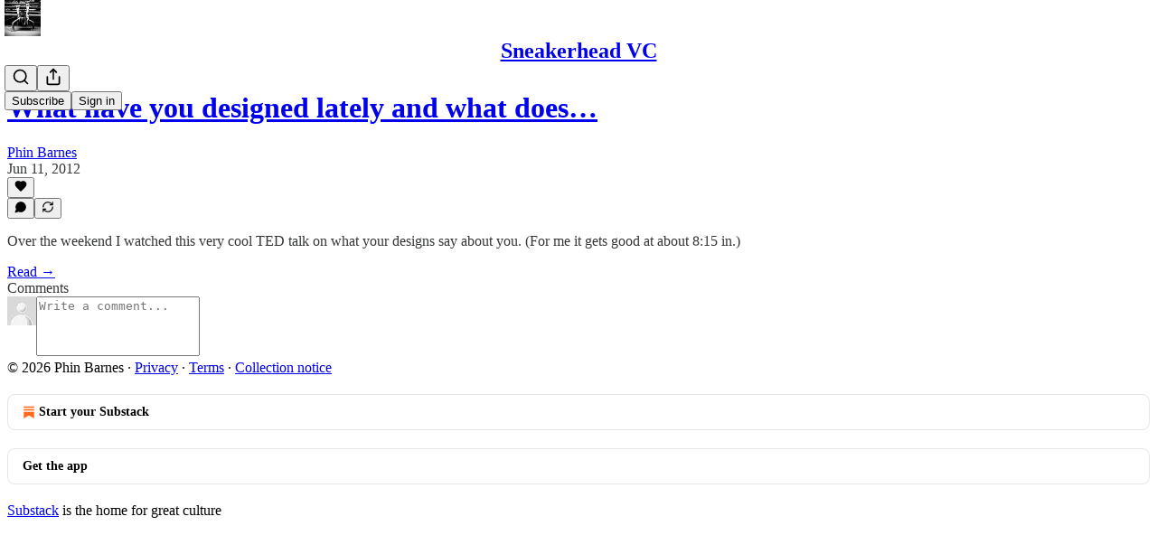

--- FILE ---
content_type: application/javascript
request_url: https://substackcdn.com/bundle/static/js/3835.cf75162a.js
body_size: 10666
content:
(self.webpackChunksubstack=self.webpackChunksubstack||[]).push([["3835"],{39944:function(t,e,r){t.exports={ted:r(18045),levenshtein:r(79635)}},79635:function(t,e,r){var n,o,i,s;({Mapping:n,zero:s,trackedMin:i}=r(87122)),o=function(t,e,r){var n,o,i;for(n=t.length,o=e.length,i=[];n>0&&o>0;)switch(r[n][o]){case 0:i.push([t[n-1],null]),--n;break;case 1:i.push([null,e[o-1]]),--o;break;case 2:i.push([t[n-1],e[o-1]]),--n,--o;break;default:throw Error(`Invalid operation ${r[n][o]} at (${n}, ${o})`)}if(0===n&&0!==o)for(;o>0;)i.push([null,e[o-1]]),--o;if(0!==n&&0===o)for(;n>0;)i.push([t[n-1],null]),--n;return i},t.exports=function(t,e,r,a,u){var l,c,f,p,h,d,g,v,y,m,b,w,C,k,S,E;for(E=s(t.length+1,e.length+1),f=s(t.length+1,e.length+1),h=g=1,w=t.length;g<=w;h=g+=1)f[h][0]=h;for(d=v=1,C=e.length;v<=C;d=v+=1)f[0][d]=d;for(h=y=1,k=t.length;y<=k;h=y+=1)for(d=b=1,S=e.length;b<=S;d=b+=1)l=t[h-1],c=e[d-1],m=i(f[h-1][d]+a(l),f[h][d-1]+r(c),f[h-1][d-1]+u(l,c)),E[h][d]=m.index,f[h][d]=m.value;return p=f[t.length][e.length],new n(t,e,p,E,o)}},18045:function(t,e,r){var n,o,i,s,a;({Mapping:n,zero:a,trackedMin:s}=r(87122)),o=function(t,e,r){var n,o,i,s,a,u,l,c,f,p,h;for(h=[],(p=[]).push([void 0,t]);p.length>0;)for([s,l]=p.pop(),i=null!=(c=null!=(o=e(l))?o[0]:void 0)?c:null,h.push([s,l,i]),f=null!=o?o:[],s=a=0,u=f.length;a<u;s=++a)n=f[s],p.push([s,n]);for(;h.length>0;)[s,l,i]=h.pop(),r(s,l,i)},i=function(t,e,r){var n,o,i;for(i=[],n=t.nodes.length-1,o=e.nodes.length-1;n>=0&&o>=0;)switch(r[n][o]){case 0:i.push([t.nodes[n],null]),--n;break;case 1:i.push([null,e.nodes[o]]),--o;break;case 2:i.push([t.nodes[n],e.nodes[o]]),--n,--o;break;default:throw Error(`Invalid operation ${r[n][o]} at (${n}, ${o})`)}if(-1===n&&-1!==o)for(;o>=0;)i.push([null,e.nodes[o]]),--o;if(-1!==n&&-1===o)for(;n>=0;)i.push([t.nodes[n],null]),--n;return i},t.exports=function(t,e,r,u,l,c){var f,p,h,d,g,v,y,m,b,w,C,k,S,E;for(h=0,w=(y=function(t){var e;return e={nodes:[],llds:[],keyroots:[]},o(t,r,function(t,r,n){var o,i,s;s=e.nodes.length,e.nodes.push(r),null==n?i=s:(o=e.nodes.indexOf(n),i=e.llds[o]),e.llds.push(i),0!==t&&e.keyroots.push(s)}),e})(t),C=y(e),E=a(w.nodes.length,C.nodes.length),k=a(w.nodes.length,C.nodes.length),f=a(w.nodes.length+1,C.nodes.length+1),g=(m=w.keyroots).length;h<g;h++)for(d=0,p=m[h],v=(b=C.keyroots).length;d<v;d++)!function(t,e){var r,n,o,i,a,p,h,d,g,v,y,m,b,S,O,P,B;for(n=w.llds,a=C.llds,o=w.nodes,p=C.nodes,h=n[t]-1,d=a[e]-1,y=t-n[t]+2,b=e-a[e]+2,r=g=1;g<y;r=g+=1)f[r][0]=f[r-1][0]+l(o[r+h]);for(i=v=1;v<b;i=v+=1)f[0][i]=f[0][i-1]+u(p[i+d]);for(r=S=1;S<y;r=S+=1)for(i=B=1;B<b;i=B+=1)n[t]===n[r+h]&&a[e]===a[i+d]?(m=s(f[r-1][i]+l(o[r+h]),f[r][i-1]+u(p[i+d]),f[r-1][i-1]+c(o[r+h],p[i+d])),E[r+h][i+d]=m.index,k[r+h][i+d]=f[r][i]=m.value):(O=n[r+h]-1-h,P=a[i+d]-1-d,f[r][i]=Math.min(f[r-1][i]+l(o[r+h]),f[r][i-1]+u(p[i+d]),f[O][P]+k[r+h][i+d]))}(p,b[d]);return S=k[w.nodes.length-1][C.nodes.length-1],new n(w,C,S,E,i)}},87122:function(t){t.exports.Mapping=class{constructor(t,e,r,n,o){this.pairs=this.pairs.bind(this),this.alignment=this.alignment.bind(this),this.a=t,this.b=e,this.distance=r,this.track=n,this.backtrackFn=o,this.pairCache=null}pairs(){return null==this.pairCache&&(this.pairCache=this.backtrackFn(this.a,this.b,this.track)),this.pairCache}alignment(){var t,e,r,n,o,i,s;for(r=0,i=this.pairs(),t=[],e=[],n=(s=i.reverse()).length;r<n;r++)o=s[r],t.push(o[0]),e.push(o[1]);return{alignmentA:t,alignmentB:e}}},t.exports.zero=function(t,e){var r,n,o,i,s,a;for(s=Array(t),r=o=0;o<t;r=o+=1)for(a=s[r]=Array(e),n=i=0;i<e;n=i+=1)a[n]=0;return s},t.exports.trackedMin=function(t,e,r){var n;return e<(n={value:t,index:0}).value&&(n.value=e,n.index=1),r<n.value&&(n.value=r,n.index=2),n}},34316:function(t,e,r){"use strict";r.d(e,{A:()=>n});let n=(0,r(81315).A)("bookmark-check",[["path",{d:"m19 21-7-4-7 4V5a2 2 0 0 1 2-2h10a2 2 0 0 1 2 2Z",key:"169p4p"}],["path",{d:"m9 10 2 2 4-4",key:"1gnqz4"}]])},750:function(t,e,r){"use strict";r.d(e,{A:()=>n});let n=(0,r(81315).A)("circle-pause",[["circle",{cx:"12",cy:"12",r:"10",key:"1mglay"}],["line",{x1:"10",x2:"10",y1:"15",y2:"9",key:"c1nkhi"}],["line",{x1:"14",x2:"14",y1:"15",y2:"9",key:"h65svq"}]])},56808:function(t,e,r){"use strict";r.d(e,{A:()=>n});let n=(0,r(81315).A)("circle-play",[["circle",{cx:"12",cy:"12",r:"10",key:"1mglay"}],["polygon",{points:"10 8 16 12 10 16 10 8",key:"1cimsy"}]])},31050:function(t,e,r){"use strict";r.d(e,{A:()=>n});let n=(0,r(81315).A)("clapperboard",[["path",{d:"M20.2 6 3 11l-.9-2.4c-.3-1.1.3-2.2 1.3-2.5l13.5-4c1.1-.3 2.2.3 2.5 1.3Z",key:"1tn4o7"}],["path",{d:"m6.2 5.3 3.1 3.9",key:"iuk76l"}],["path",{d:"m12.4 3.4 3.1 4",key:"6hsd6n"}],["path",{d:"M3 11h18v8a2 2 0 0 1-2 2H5a2 2 0 0 1-2-2Z",key:"ltgou9"}]])},56265:function(t,e,r){"use strict";r.d(e,{A:()=>n});let n=(0,r(81315).A)("quote",[["path",{d:"M16 3a2 2 0 0 0-2 2v6a2 2 0 0 0 2 2 1 1 0 0 1 1 1v1a2 2 0 0 1-2 2 1 1 0 0 0-1 1v2a1 1 0 0 0 1 1 6 6 0 0 0 6-6V5a2 2 0 0 0-2-2z",key:"rib7q0"}],["path",{d:"M5 3a2 2 0 0 0-2 2v6a2 2 0 0 0 2 2 1 1 0 0 1 1 1v1a2 2 0 0 1-2 2 1 1 0 0 0-1 1v2a1 1 0 0 0 1 1 6 6 0 0 0 6-6V5a2 2 0 0 0-2-2z",key:"1ymkrd"}]])},41181:function(t,e,r){"use strict";r.d(e,{A:()=>n});let n=(0,r(81315).A)("star",[["path",{d:"M11.525 2.295a.53.53 0 0 1 .95 0l2.31 4.679a2.123 2.123 0 0 0 1.595 1.16l5.166.756a.53.53 0 0 1 .294.904l-3.736 3.638a2.123 2.123 0 0 0-.611 1.878l.882 5.14a.53.53 0 0 1-.771.56l-4.618-2.428a2.122 2.122 0 0 0-1.973 0L6.396 21.01a.53.53 0 0 1-.77-.56l.881-5.139a2.122 2.122 0 0 0-.611-1.879L2.16 9.795a.53.53 0 0 1 .294-.906l5.165-.755a2.122 2.122 0 0 0 1.597-1.16z",key:"r04s7s"}]])},41811:function(t,e,r){"use strict";r.d(e,{A:()=>i});var n=Number.isNaN||function(t){return"number"==typeof t&&t!=t};function o(t,e){if(t.length!==e.length)return!1;for(var r,o,i=0;i<t.length;i++)if(!((r=t[i])===(o=e[i])||n(r)&&n(o))&&1)return!1;return!0}function i(t,e){void 0===e&&(e=o);var r=null;function n(){for(var n=[],o=0;o<arguments.length;o++)n[o]=arguments[o];if(r&&r.lastThis===this&&e(n,r.lastArgs))return r.lastResult;var i=t.apply(this,n);return r={lastResult:i,lastArgs:n,lastThis:this},i}return n.clear=function(){r=null},n}},13589:function(t,e,r){"use strict";r.d(e,{Mk:()=>X,Z4:()=>D,i3:()=>G});var n,o,i=r(17402);function s(t,e){for(var r=0;r<e.length;r++){var n=e[r];n.enumerable=n.enumerable||!1,n.configurable=!0,"value"in n&&(n.writable=!0),Object.defineProperty(t,n.key,n)}}function a(t,e,r){return e&&s(t.prototype,e),r&&s(t,r),t}function u(){return(u=Object.assign||function(t){for(var e=1;e<arguments.length;e++){var r=arguments[e];for(var n in r)Object.prototype.hasOwnProperty.call(r,n)&&(t[n]=r[n])}return t}).apply(this,arguments)}function l(t,e){return(l=Object.setPrototypeOf||function(t,e){return t.__proto__=e,t})(t,e)}function c(t,e){(null==e||e>t.length)&&(e=t.length);for(var r=0,n=Array(e);r<e;r++)n[r]=t[r];return n}function f(t,e){var r="undefined"!=typeof Symbol&&t[Symbol.iterator]||t["@@iterator"];if(r)return(r=r.call(t)).next.bind(r);if(Array.isArray(t)||(r=function(t,e){if(t){if("string"==typeof t)return c(t,void 0);var r=Object.prototype.toString.call(t).slice(8,-1);if("Object"===r&&t.constructor&&(r=t.constructor.name),"Map"===r||"Set"===r)return Array.from(t);if("Arguments"===r||/^(?:Ui|I)nt(?:8|16|32)(?:Clamped)?Array$/.test(r))return c(t,void 0)}}(t))||e&&t&&"number"==typeof t.length){r&&(t=r);var n=0;return function(){return n>=t.length?{done:!0}:{done:!1,value:t[n++]}}}throw TypeError("Invalid attempt to iterate non-iterable instance.\nIn order to be iterable, non-array objects must have a [Symbol.iterator]() method.")}function p(t){var e=(0,i.useRef)(null);return function(r){r&&r!==e.current&&(e.current=r,t(r))}}var h="undefined"!=typeof window?i.useLayoutEffect:i.useEffect;function d(t){return parseFloat(t.replace("px",""))}function g(t,e,r){return t<e?e:t>r?r:t}function v(){for(var t=arguments.length,e=Array(t),r=0;r<t;r++)e[r]=arguments[r];return function(t){for(var r,n=f(e);!(r=n()).done;){var o=r.value;o&&("function"==typeof o?o(t):o.current=t)}}}function y(t){return"react-laag: Could not find a valid reference for the "+t+" element. There might be 2 causes:\n   - Make sure that the 'ref' is set correctly on the "+t+' element when isOpen: true. Also make sure your component forwards the ref with "forwardRef()".\n   - Make sure that you are actually rendering the '+t+" when the isOpen prop is set to true"}var m=(0,i.createContext)({});function b(t){var e=t.children,r=t.registrations,n=(0,i.useCallback)(function(t){return r.current.add(t),function(){return r.current.delete(t)}},[r]);return(0,i.createElement)(m.Provider,{value:n},e)}var w={top:"bottom",left:"right",bottom:"top",right:"left",center:"center"},C=function(){function t(t,e,r,n,o,i,s,a,u){this.prop=void 0,this.opposite=void 0,this.isHorizontal=void 0,this.sizeProp=void 0,this.oppositeSizeProp=void 0,this.cssProp=void 0,this.oppositeCssProp=void 0,this.isCenter=void 0,this.isPush=void 0,this.prop=t,this.opposite=e,this.isHorizontal=r,this.sizeProp=n,this.oppositeSizeProp=o,this.cssProp=i,this.oppositeCssProp=s,this.isCenter=a,this.isPush=u}var e=t.prototype;return e.factor=function(t){return t*(this.isPush?1:-1)},e.isOppositeDirection=function(t){return this.isHorizontal!==t.isHorizontal},t}();function k(t,e){void 0===e&&(e=!0);var r=["left","right"].includes(t);return new C(t,e?k(w[t],!1):null,r,r?"width":"height",r?"height":"width",r?"left":"top",r?"top":"left","center"===t,!["right","bottom"].includes(t))}var S={top:k("top"),bottom:k("bottom"),left:k("left"),right:k("right")},E=u({},S,{center:k("center")}),O=["top","left","bottom","right"],P=function(){function t(t){return this.top=void 0,this.left=void 0,this.right=void 0,this.bottom=void 0,Object.assign(this,t)}return t.mergeSmallestSides=function(e){var r=e[0],n=e.slice(1);if(!r)throw Error("Please provide at least 1 bounds objects in order to merge");for(var o,i=Object.fromEntries(O.map(function(t){return[t,r[t]]})),s=f(n);!(o=s()).done;)for(var a,u=o.value,l=f(O);!(a=l()).done;){var c=a.value;i[c]=Math.min(i[c],u[c])}return new t(i)},a(t,[{key:"allSidesArePositive",get:function(){var t=this;return O.every(function(e){return t[e]>=0})}},{key:"negativeSides",get:function(){var t=this;return Object.fromEntries(O.filter(function(e){return t[e]<0}).map(function(e){return[e,t[e]]}))}}]),t}();function B(){for(var t=arguments.length,e=Array(t),r=0;r<t;r++)e[r]=arguments[r];return e.reduce(function(t,e){return t+(e?d(e):0)},0)}function j(t){return{top:t.top,left:t.left,right:t.right,bottom:t.bottom,width:t.width,height:t.height}}var L={top:0,left:0,right:0,bottom:0,width:0,height:0},x=function(){function t(t){return void 0===t&&(t={}),this.top=void 0,this.left=void 0,this.right=void 0,this.bottom=void 0,this.width=void 0,this.height=void 0,Object.assign(this,L,t)}t.create=function(e){return new t(e)},t.fromElement=function(e,r){void 0===r&&(r={});var n=r,o=n.withTransform,i=n.environment,s=void 0===i?window:i,a=n.withScrollbars,l=new t(j(e.getBoundingClientRect()));if(!(void 0===o||o)){var c=s.getComputedStyle(e),f=c.width,p=c.height,h=c.boxSizing,g=c.borderLeft,v=c.borderRight,y=c.borderTop,m=c.borderBottom,b=c.paddingLeft,w=c.paddingRight,C=c.paddingTop,k=c.paddingBottom,S="border-box"===h?d(f):B(f,g,v,b,w),E="border-box"===h?d(p):B(p,y,m,C,k);l=new t(u({},l,{width:S,height:E}))}if(!(void 0===a||a)){var O=l.width-e.clientWidth,P=l.height-e.clientHeight;return l.substract({right:O,bottom:P})}return l},t.empty=function(){return new t},t.fromWindow=function(e){var r,n=null!=(r=null==e?void 0:e.document.scrollingElement)?r:null==e?void 0:e.document.documentElement,o=null!=n?n:{},i=o.clientWidth,s=void 0===i?0:i,a=o.clientHeight,u=void 0===a?0:a;return new t({width:s,height:u,right:s,bottom:u})};var e=t.prototype;return e.toObject=function(){return j(this)},e.merge=function(e){var r=this.toObject();return new t(u({},r,"function"==typeof e?e(r):e))},e.substract=function(e){for(var r=this.toObject(),n=Object.entries(e),o=0;o<n.length;o++){var i=n[o],s=i[0],a=i[1];if(s in S){var u=S[s];r[s]+=u.factor(a),r[u.isHorizontal?"width":"height"]-=a}else r[s]-=a||0}return new t(r)},e.offsetsTo=function(t){return new P({top:t.top-this.top,bottom:this.bottom-t.bottom,left:t.left-this.left,right:this.right-t.right})},e.mapSides=function(e){for(var r=this.toObject(),n=Object.values(S),o=0;o<n.length;o++){var i=n[o];r[i.prop]=e(i,r[i.prop])}return new t(r)},a(t,[{key:"surface",get:function(){return this.width*this.height}}]),t}(),T=function(){function t(t,e,r,n,o){this.primary=void 0,this.secondary=void 0,this.offsets=void 0,this.subjectsBounds=void 0,this._cachedLayerBounds=null,this._cachedContainerOffsets=null,this.primary=t,this.secondary=e,this.offsets=o,this.setSubjectsBounds(r,n)}var e=t.prototype;return e.setSubjectsBounds=function(t,e){if(!e){this.subjectsBounds=t;return}var r="function"==typeof e?e(this.primary.prop):e;this.subjectsBounds=t.merge({layer:u({},t.layer,r)})},e.getLayerBounds=function(t){if(void 0===t&&(t=0),this._cachedLayerBounds&&0===t)return this._cachedLayerBounds;var e=this.primary,r=this.secondary,n=this.subjectsBounds,o=n.trigger,i=n.layer,s=n.arrow,a=e.isHorizontal,u=e.oppositeCssProp,l=e.oppositeSizeProp,c=e.prop,f=e.opposite,p=x.empty();p[f.prop]=o[c]-e.factor(this.offsets.trigger),p[c]=p[f.prop]-e.factor(i[e.sizeProp]);var h=2*this.offsets.arrow,d=o[u]-(i[l]-s[l])+h,v=o[u]+(o[l]-s[l])-h;if(r.isPush||(d+=i[l],v+=i[l]),r.isCenter){var y=(a?S.top:S.left).prop,m=(a?S.bottom:S.right).prop;p[y]=g(o[y]+o[l]/2-i[l]/2+t,d,v),p[m]=p[y]+i[l]}else{var b=o[r.prop],w=b<d?d-b:b>v?v-b:0;p[r.prop]=g(b+t+w,d,v),p[r.opposite.prop]=p[r.prop]+r.factor(i[l])}p.width=p.right-p.left,p.height=p.bottom-p.top;var C=x.create(p);return 0===t&&(this._cachedLayerBounds=C),C},e.getLayerCollisionBounds=function(){var t=this.offsets.container;return this.getLayerBounds().mapSides(function(e,r){return r-e.factor(t)}).merge(function(e){return{width:e.width+2*t,height:e.height+2*t}})},e.getContainerOffsets=function(t){if(this._cachedContainerOffsets&&!t)return this._cachedContainerOffsets;var e=this.subjectsBounds.merge({layer:t||this.getLayerCollisionBounds()}),r=P.mergeSmallestSides(e.layerOffsetsToScrollContainers);return t||(this._cachedContainerOffsets=r),r},a(t,[{key:"type",get:function(){return this.primary.prop+"-"+("center"===this.secondary.prop?"center":["bottom","right"].includes(this.secondary.prop)?"end":"start")}},{key:"triggerIsBigger",get:function(){var t=this.secondary.isHorizontal,e=this.subjectsBounds,r=e.triggerHasBiggerWidth,n=e.triggerHasBiggerHeight;return t&&r||!t&&n}},{key:"fitsContainer",get:function(){return this.getContainerOffsets().allSidesArePositive}},{key:"visibleSurface",get:function(){var t=this.getLayerBounds(),e=this.getContainerOffsets(t).negativeSides;for(var r in e)e[r]=-e[r];return t.substract(e).surface}},{key:"secondaryOffsetSide",get:function(){var t,e,r=this;return(null!=(t=null==(e=Object.entries(this.getContainerOffsets().negativeSides).map(function(t){var e=t[0],r=t[1];return[S[e],r]}).filter(function(t){var e=t[0];return r.primary.isOppositeDirection(e)}).sort(function(t,e){var r=t[1];return e[1]-r}))?void 0:e[0])?t:[])[0]||null}}]),t}(),R=function(t){function e(){return t.apply(this,arguments)||this}return e.prototype=Object.create(t.prototype),e.prototype.constructor=e,l(e,t),e.prototype.getLayerBounds=function(){var t=this.subjectsBounds,e=t.trigger,r=t.layer,n=x.empty();return n.top=e.top+e.height/2-r.height/2,n.bottom=n.top+r.height,n.left=e.left+e.width/2-r.width/2,n.right=n.left+r.width,n.width=n.right-n.left,n.height=n.bottom-n.top,n},e}(T),A={position:"absolute",willChange:"top, left",left:null,right:null,top:null,bottom:null},H=function(){function t(t,e,r){this.placements=void 0,this.config=void 0,this.subjectsBounds=void 0,this.placements=t,this.config=e,this.subjectsBounds=r}t.getSidesFromPlacementType=function(t){var e,r=t.split("-"),n=r[0],o=r[1],i=S[n];return e="center"===o?E.center:i.isHorizontal?"start"===o?E.top:E.bottom:"start"===o?E.left:E.right,[i,e]},t.create=function(e,r){var n={arrow:r.arrowOffset,container:r.containerOffset,trigger:r.triggerOffset};function o(o){void 0===o&&(o=r.placement);var i=t.getSidesFromPlacementType(o),s=i[0],a=i[1],u=S[s.isHorizontal?r.preferY:r.preferX],l=!s.isHorizontal&&e.triggerHasBiggerWidth||s.isHorizontal&&e.triggerHasBiggerHeight;function c(t,o){return new T(t,o,e,r.layerDimensions,n)}var f=[];return f[0]=c(s,a),f[1]=c(s,a.isCenter?u:E.center),f[2]=c(s,E[(a.opposite.isCenter?u.opposite:a.opposite).prop]),f[3]=c(u,l?s:E[s.opposite.prop]),f[4]=c(u,E.center),f[5]=c(u,l?E[s.opposite.prop]:s),f[6]=c(S[u.opposite.prop],l?s:E[s.opposite.prop]),f[7]=c(S[u.opposite.prop],E.center),f[8]=c(S[u.opposite.prop],l?E[s.opposite.prop]:s),f[9]=c(S[s.opposite.prop],a),f[10]=c(S[s.opposite.prop],a.isCenter?u:E.center),f[11]=c(S[s.opposite.prop],E[(a.opposite.isCenter?u.opposite:a.opposite).prop]),f=f.filter(function(t){return t.type===r.placement||r.possiblePlacements.includes(t.type)})}return"center"===r.placement?new t([new R(E.center,E.center,e,r.layerDimensions,n)].concat(o(r.preferY+"-"+r.preferX)),r,e):new t(o(),r,e)};var e=t.prototype;return e.filterPlacementsBySide=function(t){return this.placements.filter(function(e){return e.primary===t})},e.findFirstPlacementThatFits=function(){return this.placements.find(function(t){return t.fitsContainer})},e.placementWithBiggestVisibleSurface=function(){return this.placements.map(function(t){return{placement:t,surface:t.visibleSurface}}).sort(function(t,e){return e.surface-t.surface})[0].placement},e.findSuitablePlacement=function(){return this.config.auto?this.findFirstPlacementThatFits()||this.placementWithBiggestVisibleSurface():this.placements[0]},e.getSecondaryOffset=function(t){var e,r=this.config,n=r.auto,o=r.snap;if(!n||o||t instanceof R)return 0;var i=this.filterPlacementsBySide(t.primary);if(0===i.indexOf(t)&&t.fitsContainer)return 0;var s=i.find(function(t){return!t.fitsContainer});if(!s)return 0;var a=s.secondaryOffsetSide;if(!a)return 0;var u=t.getContainerOffsets(),l=t.secondary;return e=t.triggerIsBigger||s===t?a.isPush?-1:1:l===E.left||[E.top,E.center].includes(l)&&a.isPush?-1:1,u[a.prop]*e},e.getStyles=function(t,e,r,n){var o={willChange:"top, left, width, height"};return{arrow:function(t,e,r){if(e.primary.isCenter)return A;var n,o,i,s,a,l,c,f,p,h,d=t.layer,v=t.trigger,y=t.arrow,m=e.primary.oppositeSizeProp,b=v[m]>d[m],w=r+y[m]/2,C=d[m]-y[m]/2-r,k=(n=t.layer,o=t.trigger,i=t.arrow,s=e.primary.oppositeSizeProp,l=(a=e.primary.isHorizontal?["top","bottom"]:["left","right"])[0],c=a[1],((f=n[l]+n[s]/2-o[l]-i[s]/2-r)<0?-f:0)+((p=n[c]-n[s]/2-o[c]+i[s]/2+r)>0?-p:0)),S=e.primary.prop,E=e.primary.oppositeCssProp,O=b?d[m]/2+k:v[E]+v[m]/2-d[E];return u({},A,((h={})[S]="100%",h[E]=g(O,w,C),h))}(this.subjectsBounds.merge({layer:t}),e,this.config.arrowOffset),layer:this.config.overflowContainer?u({},o,{position:"fixed",top:t.top,left:t.left}):u({},o,{position:"absolute",top:t.top-this.subjectsBounds.parent.top+r.top-n.top,left:t.left-this.subjectsBounds.parent.left+r.left-n.left})}},e.getHasDisappeared=function(t){var e=this.config.overflowContainer?this.subjectsBounds.trigger:t,r=P.mergeSmallestSides(this.subjectsBounds.offsetsToScrollContainers(e,!0));return Object.entries(r.negativeSides).some(function(t){var r=t[0];return t[1]<=-e[S[r].sizeProp]})?"full":r.allSidesArePositive?null:"partial"},e.result=function(t,e){var r=this.findSuitablePlacement(),n=this.getSecondaryOffset(r),o=r.getLayerBounds(n);return{styles:this.getStyles(o,r,t,e),layerSide:r.primary.prop,placement:r,layerBounds:o,hasDisappeared:this.getHasDisappeared(o)}},t}(),z=function(){function t(t,e){this.overflowContainer=void 0,this.trigger=void 0,this.layer=void 0,this.arrow=void 0,this.parent=void 0,this.window=void 0,this.scrollContainers=void 0,this.overflowContainer=e,Object.assign(this,t)}t.create=function(e,r,n,o,i,s,a,u){var l=x.fromWindow(e);return new t({layer:x.fromElement(r,{environment:e,withTransform:!1}),trigger:u?x.create(j(u())):x.fromElement(n),arrow:i?x.fromElement(i):x.empty(),parent:o?x.fromElement(o):l,window:l,scrollContainers:[l].concat(s.map(function(t){return x.fromElement(t,{withScrollbars:!1})}))},a)};var e=t.prototype;return e.merge=function(e){return new t(u({},this,e),this.overflowContainer)},e.offsetsToScrollContainers=function(t,e){return void 0===e&&(e=!1),(this.overflowContainer&&!e?[this.window]:this.scrollContainers).map(function(e){return e.offsetsTo(t)})},a(t,[{key:"layerOffsetsToScrollContainers",get:function(){return this.offsetsToScrollContainers(this.layer)}},{key:"triggerHasBiggerWidth",get:function(){return this.trigger.width>this.layer.width}},{key:"triggerHasBiggerHeight",get:function(){return this.trigger.height>this.layer.height}}]),t}(),M=["bottom-start","bottom-end","bottom-center","top-start","top-center","top-end","left-end","left-center","left-start","right-end","right-center","right-start","center"],I=void 0;function D(t){var e,r,n,o,s,a,l,c,g,w,C,k,S,E,O,P,B,j,L,x,T,R,A,D,N,V,_,Y,F,G,X,$,Z,q,U,J,K,Q,tt=t.isOpen,te=void 0!==tt&&tt,tr=t.overflowContainer,tn=void 0===tr||tr,to=t.environment,ti=void 0===to?"undefined"!=typeof window?window:void 0:to,ts=t.ResizeObserver,ta=t.placement,tu=void 0===ta?"top-center":ta,tl=t.possiblePlacements,tc=void 0===tl?M:tl,tf=t.preferX,tp=void 0===tf?"right":tf,th=t.preferY,td=void 0===th?"bottom":th,tg=t.auto,tv=void 0!==tg&&tg,ty=t.snap,tm=void 0!==ty&&ty,tb=t.triggerOffset,tw=void 0===tb?0:tb,tC=t.containerOffset,tk=void 0===tC?10:tC,tS=t.arrowOffset,tE=void 0===tS?0:tS,tO=t.container,tP=void 0===tO?I:tO,tB=t.layerDimensions,tj=void 0===tB?null:tB,tL=t.onDisappear,tx=t.onOutsideClick,tT=t.onParentClose,tR=t.trigger,tA=(0,i.useState)(function(){return{layerSide:"center"===tu?"center":H.getSidesFromPlacementType(tu)[0].prop,styles:{layer:{position:tn?"fixed":"absolute",top:0,left:0},arrow:{position:"absolute",top:0,left:0}}}}),tH=tA[0],tz=tA[1],tM=(0,i.useRef)(null),tI=(e=(0,i.useRef)(tH),te?e.current=tH:e.current=null,e),tD=(0,i.useRef)({cancelled:!1});(0,i.useEffect)(function(){return function(){tD.current.cancelled=!0}},[]);var tW=(0,i.useCallback)(function(t,e,r){var n=t.arrow,o=t.layer,i=t.scrollContainers,s=t.trigger,a=i[0],u=z.create(ti,o,s,a,n,i,tn,null==tR?void 0:tR.getBounds),l=H.create(u,{placement:tu,possiblePlacements:tc,auto:tv,layerDimensions:tj,arrowOffset:tE,containerOffset:tk,triggerOffset:tw,preferX:tp,preferY:td,snap:tm,overflowContainer:tn}).result(e,r),c=l.hasDisappeared,f={layerSide:l.layerSide,styles:l.styles};if(!tI.current||function(t,e){if(t.layerSide!==e.layerSide)return!0;for(var r=0,n=["position","top","left","right","bottom"];r<n.length;r++){var o=n[r];if(t.styles.layer[o]!==e.styles.layer[o]||t.styles.arrow[o]!==e.styles.arrow[o])return!0}return!1}(tI.current,f)){tI.current=f,tD.current.cancelled=!0;var p={cancelled:!1};tD.current=p,Promise.resolve().then(function(){p.cancelled||tz(f)})}null!=c&&null!=tL&&tL(c)},[tE,tv,tk,ti,tj,tL,tn,tu,tc,tp,td,tm,tw,tI,tR]),tN=(n=(r={ResizeObserverPolyfill:ts,environment:ti,enabled:te,overflowContainer:tn,onChange:tW,triggerOption:tR}).enabled,o=r.onChange,s=r.environment,a=r.ResizeObserverPolyfill,l=r.overflowContainer,c=r.triggerOption,g=function(t,e){if(void 0!==t)return e||t.ResizeObserver}(s,a),(0,i.useEffect)(function(){},[g]),w=(0,i.useRef)(null),C=!!c,O=(k={scrollContainers:[],trigger:null,layer:null},S=(0,i.useRef)(k),E=(0,i.useMemo)(function(){return[function(){return S.current},function(t){"function"==typeof t?S.current=t(S.current):S.current=t}]},[]))[0],P=E[1],L=(B=(0,i.useRef)([]),j=(0,i.useMemo)(function(){return{hasEventSubscriptions:function(){return B.current.length>0},removeAllEventSubscriptions:function(){for(var t,e=f(B.current);!(t=e()).done;)(0,t.value)();B.current=[]},addEventSubscription:function(t){B.current.push(t)}}},[])).hasEventSubscriptions,x=j.addEventSubscription,T=j.removeAllEventSubscriptions,R=(0,i.useCallback)(function(){var t=O(),e=t.layer,r=t.trigger,n=t.scrollContainers,i=n[0];if(!e)throw Error(y("layer"));if(!r&&!C)throw Error(y("trigger"));var a={top:0,left:0};if(i){var u=i.scrollLeft;a={top:i.scrollTop,left:u}}else{var l=s.scrollX;a={top:s.scrollY,left:l}}var c={left:0,top:0};if(i){var f=s.getComputedStyle(i),p=f.borderLeftWidth,h=f.borderTopWidth;c={left:d(p)||0,top:d(h)||0}}o({layer:e,trigger:r,scrollContainers:n,arrow:w.current},a,c)},[O,o,s,w,C]),A=(0,i.useCallback)(function(){var t=O(),e=t.trigger,r=t.layer,n=t.scrollContainers;if(!r)throw Error(y("layer"));if(!e&&!C)throw Error(y("trigger"));if(g){for(var o=!1,i=new g(function(){if(!o){o=!0;return}R()}),a=0,u=[e,r,document.body];a<u.length;a++){var l=u[a];l&&i.observe(l)}x(function(){for(var t=0,n=[e,r,document.body];t<n.length;t++){var o=n[t];o&&i.unobserve(o)}i.disconnect()})}for(var c,p=[s].concat(n),h=f(p);!(c=h()).done;)!function(){var t=c.value;t.addEventListener("scroll",R),x(function(){return t.removeEventListener("scroll",R)})}()},[O,x,R,s,g,C]),D=(0,i.useCallback)(function(t,e){n&&t&&t!==e&&(T(),A(),R())},[T,A,R,n]),N=p((0,i.useCallback)(function(t){var e=O().layer;P(function(e){return u({},e,{layer:t})}),D(e,t)},[O,P,D])),V=(0,i.useCallback)(function(t){var e=function t(e,r){var n=[];if(!e||!r||e===document.body)return n;var o=r.getComputedStyle(e);return[o.overflow,o.overflowX,o.overflowY].some(function(t){return["auto","scroll"].includes(t)})&&n.push(e),[].concat(n,t(e.parentElement,r))}(t,s),r=e[0];return r&&(["relative","absolute","fixed"].includes(s.getComputedStyle(r).position)||l||(r.style.position="relative")),e},[s,l]),_=p((0,i.useCallback)(function(t){var e=V(t),r=O().trigger;P(function(r){return u({},r,{trigger:t,scrollContainers:e})}),D(r,t)},[O,P,D,V])),h(function(){Y&&P(function(t){return u({},t,{scrollContainers:V(Y)})})},[Y=null==c||null==c.getParent?void 0:c.getParent(),P,V]),h(function(){return n&&!L()&&A(),function(){L()&&T()}},[n,L,A,T]),h(function(){n&&R()}),{triggerRef:_,layerRef:N,arrowRef:w,closestScrollContainer:O().scrollContainers[0]||null}),tV=tN.triggerRef,t_=tN.layerRef,tY=tN.arrowRef,tF=tN.closestScrollContainer,tG=(G=(F={isOpen:te,onOutsideClick:tx,onParentClose:tT}).isOpen,X=F.onOutsideClick,$=F.onParentClose,Z=(0,i.useRef)(null),q=(0,i.useRef)(null),U=(0,i.useRef)(new Set),J=(0,i.useContext)(m),K=(0,i.useCallback)(function(t){var e=t.target,r=Z.current&&Z.current.contains(e),n=q.current&&q.current.contains(e),o=function(t,e){for(var r,n=f(t);!(r=n()).done;)if(!(0,r.value.shouldCloseWhenClickedOutside)(e))return!1;return!0}(U.current,t);return n&&o&&U.current.forEach(function(t){return(0,t.closeChild)()}),!r&&!n&&o},[Z,q,U]),(0,i.useEffect)(function(){if("function"==typeof J)return J({shouldCloseWhenClickedOutside:K,closeChild:function(){$&&$()}})},[J,K,$,U]),(0,i.useEffect)(function(){var t="function"==typeof J;if(!(!G||!X||t))return document.addEventListener("click",e,!0),function(){return document.removeEventListener("click",e,!0)};function e(t){K(t)&&X()}},[G,X,K,J]),(0,i.useEffect)(function(){G||U.current.forEach(function(t){return(0,t.closeChild)()})},[G]),{closeOnOutsideClickRefs:{trigger:Z,layer:q},registrations:U}),tX=tG.closeOnOutsideClickRefs,t$=tG.registrations;return{triggerProps:tR?{}:{ref:v(tV,tX.trigger,tM)},layerProps:{ref:v(t_,tX.layer),style:tH.styles.layer},arrowProps:{ref:tY,style:tH.styles.arrow,layerSide:tH.layerSide},layerSide:tH.layerSide,triggerBounds:te?tR?tR.getBounds():null==(Q=tM.current)?void 0:Q.getBoundingClientRect():null,renderLayer:function(t){return"undefined"!=typeof document?(0,i.createPortal)((0,i.createElement)(b,{registrations:t$,children:t}),tn||!tF?function(t){var e;if("function"==typeof t){if(!(e=t())||!(e instanceof HTMLElement))throw Error("react-laag: You've passed a function to the 'container' prop, but it returned no valid HTMLElement")}else if(t instanceof HTMLElement)e=t;else if("string"==typeof t){if(!(e=document.getElementById(t)))throw Error("react-laag: You've passed element with id '"+t+"' to the 'container' prop, but it returned no valid HTMLElement")}else HTMLElement,(e=document.getElementById(W))||((e=document.createElement("div")).id=W,e.style.cssText="\n        position: absolute;\n        top: 0px;\n        left: 0px;\n        right: 0px;\n      ",document.body.appendChild(e));return e}(tP):tF):null}}}var W="layers",N=["size","angle","borderWidth","borderColor","roundness","backgroundColor","layerSide","style"],V="left",_="bottom",Y="right";function F(t,e){return Math.tan(Math.PI/180*t)*e}var G=(0,i.forwardRef)(function(t,e){var r,n,o,s,a,l,c,f,p,h,d,g,v,y,m,b,w,C,k=t.size,E=void 0===k?8:k,O=t.angle,P=void 0===O?45:O,B=t.borderWidth,j=void 0===B?0:B,L=t.borderColor,x=t.roundness,T=t.backgroundColor,R=void 0===T?"white":T,A=t.layerSide,H=void 0===A?"top":A,z=t.style,M=function(t,e){if(null==t)return{};var r,n,o={},i=Object.keys(t);for(n=0;n<i.length;n++)r=i[n],e.indexOf(r)>=0||(o[r]=t[r]);return o}(t,N);if("center"===H)return null;var I=S[H],D=2*F(P,E),W=Math.max(E,D);return(0,i.createElement)("svg",u({ref:e},M,{style:u({},void 0===z?{}:z,{transform:"translate"+(I.isHorizontal?"Y":"X")+"(-50%)"}),width:W,height:W,preserveAspectRatio:I.isPush?"xMinYMin":"xMaxYMax",viewBox:((r={})[_]="0 "+-j+" "+D+" "+E,r.top="0 0 "+D+" "+(E+j),r[Y]=-j+" 0 "+E+" "+D,r[V]="0 0 "+(E+j)+" "+D,r)[I.prop]}),(0,i.createElement)("path",{fill:R,strokeWidth:j,stroke:void 0===L?"black":L,d:(a=(void 0===x?0:x)/10*E*2,l=((n={})[_]=[0,E],n.top=[0,0],n[Y]=[E,D],n[V]=[0,D],n)[I.prop].join(" "),c=I.isHorizontal?"V 0":"H "+D,f=D/2,p=D/2+F(P,E/8),h=E/8,d=((o={})[_]=["C",p,h,f+a,0,f,0],o.top=["C",p,E-h,f+a,E,f,E],o[Y]=["C",h,D-p,0,f-a,0,f],o[V]=["C",E-h,D-p,E,f-a,E,f],o)[I.prop].join(" "),g=D/2-F(P,E/8),v=E/8,y=((s={})[_]=["C",f-a,0,g,v,l],s.top=["C",f-a,E,g,E-v,l],s[Y]=["C",0,f+a,v,D-g,l],s[V]=["C",E,f+a,E-v,D-g,l],s)[I.prop].join(" "),["M",l,c,d,y].join(" "))}),(0,i.createElement)("path",{fill:R,d:(m=F(P,j),w=(b=I.isPush?[0,j]:[E,E-j])[0],C=b[1],I.isHorizontal?["M",w,j,"V",D-j,"L",C,D-j-m,"V",m+j,"Z"].join(" "):["M",j,w,"H",D-j,"L",D-j-m,C,"H",m+j,"Z"].join(" "))}))});function X(t){var e=void 0===t?{}:t,r=e.delayEnter,n=void 0===r?0:r,s=e.delayLeave,a=void 0===s?0:s,u=e.hideOnScroll,l=void 0===u||u,c=(0,i.useState)(!1),f=c[0],p=c[1],h=(0,i.useRef)(null),d=(0,i.useRef)(o.IDLE),g=(0,i.useRef)(!1),v=(0,i.useCallback)(function(){clearTimeout(h.current),h.current=null,d.current=o.IDLE},[]);function y(t,e){if(d.current===o.ENTERING&&h.current&&v(),f){if(e){p(!1),h.current=null,d.current=o.IDLE;return}d.current=o.LEAVING,h.current=window.setTimeout(function(){p(!1),h.current=null,d.current=o.IDLE},a)}}return(0,i.useEffect)(function(){function t(){f&&l&&(v(),p(!1))}return window.addEventListener("scroll",t,!0),function(){window.removeEventListener("scroll",t,!0),h.current&&clearTimeout(h.current)}},[f,l,v]),[f,{onMouseEnter:function(){d.current===o.LEAVING&&h.current&&v(),f||(d.current=o.ENTERING,h.current=window.setTimeout(function(){p(!0),h.current=null,d.current=o.IDLE},n))},onMouseLeave:y,onTouchStart:function(){g.current=!1},onTouchMove:function(){g.current=!0},onTouchEnd:function(){g.current||f||p(!0),g.current=!1}},function(){return y(null,!0)}]}(n=o||(o={}))[n.ENTERING=0]="ENTERING",n[n.LEAVING=1]="LEAVING",n[n.IDLE=2]="IDLE"}}]);